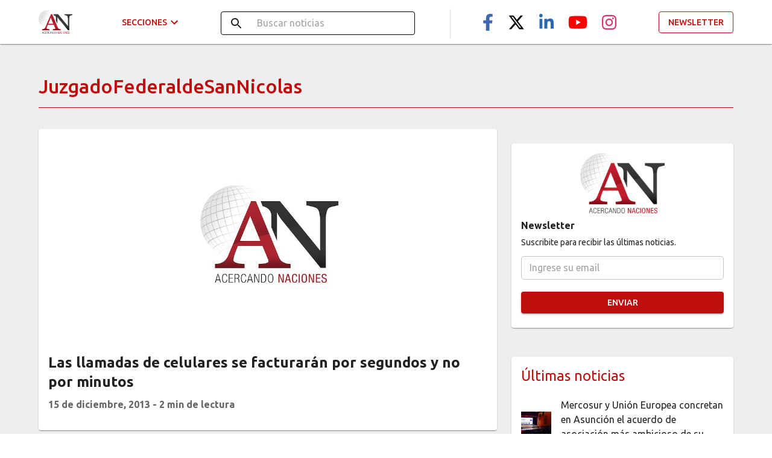

--- FILE ---
content_type: text/html; charset=utf-8
request_url: https://acercandonaciones.com/hashtags/juzgadofederaldesannicolas
body_size: 8902
content:
<!DOCTYPE html><html lang="en"><head><meta charSet="utf-8"/><meta name="viewport" content="width=device-width"/><meta name="robots" content="index,follow"/><meta name="next-head-count" content="3"/><meta name="theme-color" content="#BE0F0F"/><link rel="preconnect" href="https://fonts.googleapis.com"/><link rel="preconnect" href="https://fonts.gstatic.com" crossorigin=""/><link rel="preconnect" href="https://fonts.gstatic.com" crossorigin /><link rel="preload" href="/_next/static/css/011d829062655983.css" as="style"/><link rel="stylesheet" href="/_next/static/css/011d829062655983.css" data-n-g=""/><noscript data-n-css=""></noscript><script defer="" nomodule="" src="/_next/static/chunks/polyfills-c67a75d1b6f99dc8.js"></script><script src="/_next/static/chunks/webpack-06f3ea808a6f8270.js" defer=""></script><script src="/_next/static/chunks/framework-5f4595e5518b5600.js" defer=""></script><script src="/_next/static/chunks/main-005bdf76005efab4.js" defer=""></script><script src="/_next/static/chunks/pages/_app-98ec8d91695bf58c.js" defer=""></script><script src="/_next/static/chunks/977-ff3296b87c897cbb.js" defer=""></script><script src="/_next/static/chunks/449-5d67b967cc6f6383.js" defer=""></script><script src="/_next/static/chunks/pages/hashtags/%5Bhashtag%5D-5fefddcf50a464f4.js" defer=""></script><script src="/_next/static/TqWrfactWyKP4IAJFT0oz/_buildManifest.js" defer=""></script><script src="/_next/static/TqWrfactWyKP4IAJFT0oz/_ssgManifest.js" defer=""></script><style id="__jsx-d35ab8b62034ebef">a{color:#be0f0f;text-decoration:none}.skiptranslate iframe{left:0;bottom:0;top:-webkit-calc(100vh - 39px);top:-moz-calc(100vh - 39px);top:calc(100vh - 39px)}</style><style id="jss-server-side">.jss21 {
  text-decoration: none;
}
.jss22 {
  color: #D3D3D3;
  cursor: pointer;
  margin: 8px 0 12px;
}
.jss23 {
  margin: 0 0 16px;
}
@media (max-width:899.95px) {
  .jss23 {
    margin: 16px 0;
  }
}
  .jss24 {
    color: #FFF;
    transition: transform 300ms cubic-bezier(0.4, 0, 0.2, 1) 0ms;
  }
  .jss24:hover {
    transform: translateY(-4px);
  }
  .jss25 {
    color: #FFF;
    font-weight: bold;
  }
  .jss28 {
    min-height: 170px;
  }
  .jss29 {
    display: flex;
    align-items: center;
  }
  .jss30 {
    border-radius: 5px;
    background-color: #FFF;
  }
  .jss31 {
    font-weight: bold;
  }
  .jss32 {
    margin-top: 16px;
  }
  .jss33 {
    margin-right: 8px;
  }
  .jss34 {
    display: flex;
    margin-bottom: 8px;
    justify-content: center;
  }
  .jss15 {
    padding: 64px 0;
    background-color: #152233;
  }
@media (max-width:599.95px) {
  .jss15 {
    padding: 16px 0;
  }
}
  .jss16 {
    color: #D3D3D3;
  }
  .jss17 {
    color: #FFF;
    display: flex;
    align-items: center;
    font-weight: bold;
  }
  .jss18 {
    margin-top: 24px;
  }
  .jss18::first-letter {
    text-transform: capitalize;
  }
  .jss19 {
    color: #D3D3D3;
    margin: 8px 0;
  }
  .jss20 {
    margin-bottom: 32px;
  }
  .jss26 {
    margin-bottom: 16px;
  }
  .jss27 {
    color: #FFF;
    font-weight: bold;
    margin-bottom: 8px;
  }
  .jss4 {
    flex-grow: 1;
  }
  .jss5 {
    width: 56px;
    height: auto;
    margin-top: 16px;
    object-fit: cover;
    margin-right: 16px;
    margin-bottom: 16px;
  }
  .jss6 {
    height: 30px;
    border-radius: 0;
  }
  .jss7 {
    justify-content: space-between;
  }
@media (max-width:899.95px) {
  .jss8 {
    margin: 16px 0;
  }
}
  .jss9 {
    transition: transform 300ms cubic-bezier(0.4, 0, 0.2, 1) 0ms;
  }
  .jss9:hover {
    transform: translateY(-4px);
  }
  .jss10 {
    color: #fff;
    margin-left: 16px;
    background-color: #BE0F0F;
  }
  .jss10:hover {
    background-color: #8b0000;
  }
  .jss11 {
    color: #BE0F0F;
    margin-left: 16px;
    border-color: #BE0F0F;
  }
  .jss12 {
    display: flex;
    margin-top: 10px;
    align-items: center;
    flex-direction: column;
  }
  .jss13 {
    display: flex;
    justify-content: flex-end;
  }
  .jss14 {
    color: #fff;
    font-size: 20px;
    background-color: #BE0F0F;
  }
  .jss14:hover {
    background-color: #8b0000;
  }
  .jss1 {
    padding: 100px 0 64px;
    background-color: #eeeeee;
  }
  .jss2 {
    display: flex;
  }
  .jss3 {
    margin: 16px;
  }</style><style data-href="https://fonts.googleapis.com/css2?family=Ubuntu:wght@300;400;500;700&display=swap">@font-face{font-family:'Ubuntu';font-style:normal;font-weight:300;font-display:swap;src:url(https://fonts.gstatic.com/l/font?kit=4iCv6KVjbNBYlgoC1CzTtA&skey=c70d0e00360563fb&v=v21) format('woff')}@font-face{font-family:'Ubuntu';font-style:normal;font-weight:400;font-display:swap;src:url(https://fonts.gstatic.com/l/font?kit=4iCs6KVjbNBYlgo6ew&skey=7e59fc036a1a8481&v=v21) format('woff')}@font-face{font-family:'Ubuntu';font-style:normal;font-weight:500;font-display:swap;src:url(https://fonts.gstatic.com/l/font?kit=4iCv6KVjbNBYlgoCjC3TtA&skey=d8a1e01f6daf5892&v=v21) format('woff')}@font-face{font-family:'Ubuntu';font-style:normal;font-weight:700;font-display:swap;src:url(https://fonts.gstatic.com/l/font?kit=4iCv6KVjbNBYlgoCxCvTtA&skey=403363908a1ded4d&v=v21) format('woff')}@font-face{font-family:'Ubuntu';font-style:normal;font-weight:300;font-display:swap;src:url(https://fonts.gstatic.com/s/ubuntu/v21/4iCv6KVjbNBYlgoC1CzjvWyNPYZvg7UI.woff2) format('woff2');unicode-range:U+0460-052F,U+1C80-1C8A,U+20B4,U+2DE0-2DFF,U+A640-A69F,U+FE2E-FE2F}@font-face{font-family:'Ubuntu';font-style:normal;font-weight:300;font-display:swap;src:url(https://fonts.gstatic.com/s/ubuntu/v21/4iCv6KVjbNBYlgoC1CzjtGyNPYZvg7UI.woff2) format('woff2');unicode-range:U+0301,U+0400-045F,U+0490-0491,U+04B0-04B1,U+2116}@font-face{font-family:'Ubuntu';font-style:normal;font-weight:300;font-display:swap;src:url(https://fonts.gstatic.com/s/ubuntu/v21/4iCv6KVjbNBYlgoC1CzjvGyNPYZvg7UI.woff2) format('woff2');unicode-range:U+1F00-1FFF}@font-face{font-family:'Ubuntu';font-style:normal;font-weight:300;font-display:swap;src:url(https://fonts.gstatic.com/s/ubuntu/v21/4iCv6KVjbNBYlgoC1Czjs2yNPYZvg7UI.woff2) format('woff2');unicode-range:U+0370-0377,U+037A-037F,U+0384-038A,U+038C,U+038E-03A1,U+03A3-03FF}@font-face{font-family:'Ubuntu';font-style:normal;font-weight:300;font-display:swap;src:url(https://fonts.gstatic.com/s/ubuntu/v21/4iCv6KVjbNBYlgoC1CzjvmyNPYZvg7UI.woff2) format('woff2');unicode-range:U+0100-02BA,U+02BD-02C5,U+02C7-02CC,U+02CE-02D7,U+02DD-02FF,U+0304,U+0308,U+0329,U+1D00-1DBF,U+1E00-1E9F,U+1EF2-1EFF,U+2020,U+20A0-20AB,U+20AD-20C0,U+2113,U+2C60-2C7F,U+A720-A7FF}@font-face{font-family:'Ubuntu';font-style:normal;font-weight:300;font-display:swap;src:url(https://fonts.gstatic.com/s/ubuntu/v21/4iCv6KVjbNBYlgoC1CzjsGyNPYZvgw.woff2) format('woff2');unicode-range:U+0000-00FF,U+0131,U+0152-0153,U+02BB-02BC,U+02C6,U+02DA,U+02DC,U+0304,U+0308,U+0329,U+2000-206F,U+20AC,U+2122,U+2191,U+2193,U+2212,U+2215,U+FEFF,U+FFFD}@font-face{font-family:'Ubuntu';font-style:normal;font-weight:400;font-display:swap;src:url(https://fonts.gstatic.com/s/ubuntu/v21/4iCs6KVjbNBYlgoKcg72nU6AF7xm.woff2) format('woff2');unicode-range:U+0460-052F,U+1C80-1C8A,U+20B4,U+2DE0-2DFF,U+A640-A69F,U+FE2E-FE2F}@font-face{font-family:'Ubuntu';font-style:normal;font-weight:400;font-display:swap;src:url(https://fonts.gstatic.com/s/ubuntu/v21/4iCs6KVjbNBYlgoKew72nU6AF7xm.woff2) format('woff2');unicode-range:U+0301,U+0400-045F,U+0490-0491,U+04B0-04B1,U+2116}@font-face{font-family:'Ubuntu';font-style:normal;font-weight:400;font-display:swap;src:url(https://fonts.gstatic.com/s/ubuntu/v21/4iCs6KVjbNBYlgoKcw72nU6AF7xm.woff2) format('woff2');unicode-range:U+1F00-1FFF}@font-face{font-family:'Ubuntu';font-style:normal;font-weight:400;font-display:swap;src:url(https://fonts.gstatic.com/s/ubuntu/v21/4iCs6KVjbNBYlgoKfA72nU6AF7xm.woff2) format('woff2');unicode-range:U+0370-0377,U+037A-037F,U+0384-038A,U+038C,U+038E-03A1,U+03A3-03FF}@font-face{font-family:'Ubuntu';font-style:normal;font-weight:400;font-display:swap;src:url(https://fonts.gstatic.com/s/ubuntu/v21/4iCs6KVjbNBYlgoKcQ72nU6AF7xm.woff2) format('woff2');unicode-range:U+0100-02BA,U+02BD-02C5,U+02C7-02CC,U+02CE-02D7,U+02DD-02FF,U+0304,U+0308,U+0329,U+1D00-1DBF,U+1E00-1E9F,U+1EF2-1EFF,U+2020,U+20A0-20AB,U+20AD-20C0,U+2113,U+2C60-2C7F,U+A720-A7FF}@font-face{font-family:'Ubuntu';font-style:normal;font-weight:400;font-display:swap;src:url(https://fonts.gstatic.com/s/ubuntu/v21/4iCs6KVjbNBYlgoKfw72nU6AFw.woff2) format('woff2');unicode-range:U+0000-00FF,U+0131,U+0152-0153,U+02BB-02BC,U+02C6,U+02DA,U+02DC,U+0304,U+0308,U+0329,U+2000-206F,U+20AC,U+2122,U+2191,U+2193,U+2212,U+2215,U+FEFF,U+FFFD}@font-face{font-family:'Ubuntu';font-style:normal;font-weight:500;font-display:swap;src:url(https://fonts.gstatic.com/s/ubuntu/v21/4iCv6KVjbNBYlgoCjC3jvWyNPYZvg7UI.woff2) format('woff2');unicode-range:U+0460-052F,U+1C80-1C8A,U+20B4,U+2DE0-2DFF,U+A640-A69F,U+FE2E-FE2F}@font-face{font-family:'Ubuntu';font-style:normal;font-weight:500;font-display:swap;src:url(https://fonts.gstatic.com/s/ubuntu/v21/4iCv6KVjbNBYlgoCjC3jtGyNPYZvg7UI.woff2) format('woff2');unicode-range:U+0301,U+0400-045F,U+0490-0491,U+04B0-04B1,U+2116}@font-face{font-family:'Ubuntu';font-style:normal;font-weight:500;font-display:swap;src:url(https://fonts.gstatic.com/s/ubuntu/v21/4iCv6KVjbNBYlgoCjC3jvGyNPYZvg7UI.woff2) format('woff2');unicode-range:U+1F00-1FFF}@font-face{font-family:'Ubuntu';font-style:normal;font-weight:500;font-display:swap;src:url(https://fonts.gstatic.com/s/ubuntu/v21/4iCv6KVjbNBYlgoCjC3js2yNPYZvg7UI.woff2) format('woff2');unicode-range:U+0370-0377,U+037A-037F,U+0384-038A,U+038C,U+038E-03A1,U+03A3-03FF}@font-face{font-family:'Ubuntu';font-style:normal;font-weight:500;font-display:swap;src:url(https://fonts.gstatic.com/s/ubuntu/v21/4iCv6KVjbNBYlgoCjC3jvmyNPYZvg7UI.woff2) format('woff2');unicode-range:U+0100-02BA,U+02BD-02C5,U+02C7-02CC,U+02CE-02D7,U+02DD-02FF,U+0304,U+0308,U+0329,U+1D00-1DBF,U+1E00-1E9F,U+1EF2-1EFF,U+2020,U+20A0-20AB,U+20AD-20C0,U+2113,U+2C60-2C7F,U+A720-A7FF}@font-face{font-family:'Ubuntu';font-style:normal;font-weight:500;font-display:swap;src:url(https://fonts.gstatic.com/s/ubuntu/v21/4iCv6KVjbNBYlgoCjC3jsGyNPYZvgw.woff2) format('woff2');unicode-range:U+0000-00FF,U+0131,U+0152-0153,U+02BB-02BC,U+02C6,U+02DA,U+02DC,U+0304,U+0308,U+0329,U+2000-206F,U+20AC,U+2122,U+2191,U+2193,U+2212,U+2215,U+FEFF,U+FFFD}@font-face{font-family:'Ubuntu';font-style:normal;font-weight:700;font-display:swap;src:url(https://fonts.gstatic.com/s/ubuntu/v21/4iCv6KVjbNBYlgoCxCvjvWyNPYZvg7UI.woff2) format('woff2');unicode-range:U+0460-052F,U+1C80-1C8A,U+20B4,U+2DE0-2DFF,U+A640-A69F,U+FE2E-FE2F}@font-face{font-family:'Ubuntu';font-style:normal;font-weight:700;font-display:swap;src:url(https://fonts.gstatic.com/s/ubuntu/v21/4iCv6KVjbNBYlgoCxCvjtGyNPYZvg7UI.woff2) format('woff2');unicode-range:U+0301,U+0400-045F,U+0490-0491,U+04B0-04B1,U+2116}@font-face{font-family:'Ubuntu';font-style:normal;font-weight:700;font-display:swap;src:url(https://fonts.gstatic.com/s/ubuntu/v21/4iCv6KVjbNBYlgoCxCvjvGyNPYZvg7UI.woff2) format('woff2');unicode-range:U+1F00-1FFF}@font-face{font-family:'Ubuntu';font-style:normal;font-weight:700;font-display:swap;src:url(https://fonts.gstatic.com/s/ubuntu/v21/4iCv6KVjbNBYlgoCxCvjs2yNPYZvg7UI.woff2) format('woff2');unicode-range:U+0370-0377,U+037A-037F,U+0384-038A,U+038C,U+038E-03A1,U+03A3-03FF}@font-face{font-family:'Ubuntu';font-style:normal;font-weight:700;font-display:swap;src:url(https://fonts.gstatic.com/s/ubuntu/v21/4iCv6KVjbNBYlgoCxCvjvmyNPYZvg7UI.woff2) format('woff2');unicode-range:U+0100-02BA,U+02BD-02C5,U+02C7-02CC,U+02CE-02D7,U+02DD-02FF,U+0304,U+0308,U+0329,U+1D00-1DBF,U+1E00-1E9F,U+1EF2-1EFF,U+2020,U+20A0-20AB,U+20AD-20C0,U+2113,U+2C60-2C7F,U+A720-A7FF}@font-face{font-family:'Ubuntu';font-style:normal;font-weight:700;font-display:swap;src:url(https://fonts.gstatic.com/s/ubuntu/v21/4iCv6KVjbNBYlgoCxCvjsGyNPYZvgw.woff2) format('woff2');unicode-range:U+0000-00FF,U+0131,U+0152-0153,U+02BB-02BC,U+02C6,U+02DA,U+02DC,U+0304,U+0308,U+0329,U+2000-206F,U+20AC,U+2122,U+2191,U+2193,U+2212,U+2215,U+FEFF,U+FFFD}</style></head><body><div id="__next" data-reactroot=""><style>
    #nprogress {
      pointer-events: none;
    }
    #nprogress .bar {
      background: #BE0F0F;
      position: fixed;
      z-index: 9999;
      top: 0;
      left: 0;
      width: 100%;
      height: 4px;
    }
    #nprogress .peg {
      display: block;
      position: absolute;
      right: 0px;
      width: 100px;
      height: 100%;
      box-shadow: 0 0 10px #BE0F0F, 0 0 5px #BE0F0F;
      opacity: 1;
      -webkit-transform: rotate(3deg) translate(0px, -4px);
      -ms-transform: rotate(3deg) translate(0px, -4px);
      transform: rotate(3deg) translate(0px, -4px);
    }
    #nprogress .spinner {
      display: block;
      position: fixed;
      z-index: 1031;
      top: 15px;
      right: 15px;
    }
    #nprogress .spinner-icon {
      width: 18px;
      height: 18px;
      box-sizing: border-box;
      border: solid 2px transparent;
      border-top-color: #BE0F0F;
      border-left-color: #BE0F0F;
      border-radius: 50%;
      -webkit-animation: nprogresss-spinner 400ms linear infinite;
      animation: nprogress-spinner 400ms linear infinite;
    }
    .nprogress-custom-parent {
      overflow: hidden;
      position: relative;
    }
    .nprogress-custom-parent #nprogress .spinner,
    .nprogress-custom-parent #nprogress .bar {
      position: absolute;
    }
    @-webkit-keyframes nprogress-spinner {
      0% {
        -webkit-transform: rotate(0deg);
      }
      100% {
        -webkit-transform: rotate(360deg);
      }
    }
    @keyframes nprogress-spinner {
      0% {
        transform: rotate(0deg);
      }
      100% {
        transform: rotate(360deg);
      }
    }
  </style><style data-emotion="css-global 1cebz9q">html{-webkit-font-smoothing:antialiased;-moz-osx-font-smoothing:grayscale;box-sizing:border-box;-webkit-text-size-adjust:100%;}*,*::before,*::after{box-sizing:inherit;}strong,b{font-weight:700;}body{margin:0;color:rgba(0, 0, 0, 0.87);font-family:Ubuntu,sans-serif;font-weight:400;font-size:1rem;line-height:1.5;background-color:#fff;}@media print{body{background-color:#fff;}}body::backdrop{background-color:#fff;}</style><style data-emotion="css 9k9mje">.css-9k9mje{display:-webkit-box;display:-webkit-flex;display:-ms-flexbox;display:flex;-webkit-flex-direction:column;-ms-flex-direction:column;flex-direction:column;width:100%;box-sizing:border-box;-webkit-flex-shrink:0;-ms-flex-negative:0;flex-shrink:0;position:fixed;z-index:1100;top:0;left:auto;right:0;background-color:#FFF;color:rgba(0, 0, 0, 0.87);}@media print{.css-9k9mje{position:absolute;}}</style><style data-emotion="css 325t44">.css-325t44{background-color:#fff;color:rgba(0, 0, 0, 0.87);-webkit-transition:box-shadow 300ms cubic-bezier(0.4, 0, 0.2, 1) 0ms;transition:box-shadow 300ms cubic-bezier(0.4, 0, 0.2, 1) 0ms;box-shadow:0px 2px 1px -1px rgba(0,0,0,0.2),0px 1px 1px 0px rgba(0,0,0,0.14),0px 1px 3px 0px rgba(0,0,0,0.12);display:-webkit-box;display:-webkit-flex;display:-ms-flexbox;display:flex;-webkit-flex-direction:column;-ms-flex-direction:column;flex-direction:column;width:100%;box-sizing:border-box;-webkit-flex-shrink:0;-ms-flex-negative:0;flex-shrink:0;position:fixed;z-index:1100;top:0;left:auto;right:0;background-color:#FFF;color:rgba(0, 0, 0, 0.87);}@media print{.css-325t44{position:absolute;}}</style><header class="MuiPaper-root MuiPaper-elevation MuiPaper-elevation1 MuiAppBar-root MuiAppBar-colorSecondary MuiAppBar-positionFixed mui-fixed css-325t44"><style data-emotion="css 5csqms">.css-5csqms{width:100%;margin-left:auto;box-sizing:border-box;margin-right:auto;display:block;}@media (min-width:1200px){.css-5csqms{max-width:1200px;}}</style><div class="MuiContainer-root MuiContainer-maxWidthLg MuiContainer-disableGutters css-5csqms"><style data-emotion="css i6s8oy">.css-i6s8oy{position:relative;display:-webkit-box;display:-webkit-flex;display:-ms-flexbox;display:flex;-webkit-align-items:center;-webkit-box-align:center;-ms-flex-align:center;align-items:center;padding-left:16px;padding-right:16px;min-height:56px;}@media (min-width:600px){.css-i6s8oy{padding-left:24px;padding-right:24px;}}@media (min-width:0px){@media (orientation: landscape){.css-i6s8oy{min-height:48px;}}}@media (min-width:600px){.css-i6s8oy{min-height:64px;}}</style><div class="MuiToolbar-root MuiToolbar-gutters MuiToolbar-regular jss7 css-i6s8oy"><img src="https://i2.wp.com/wp.acercandonaciones.com/wp-content/uploads/2018/09/logo.png" class="jss5" alt="logo" href="/"/></div></div></header><main class="jss1"></main><style data-emotion="css 10ur324">.css-10ur324{width:100%;margin-left:auto;box-sizing:border-box;margin-right:auto;display:block;padding-left:16px;padding-right:16px;}@media (min-width:600px){.css-10ur324{padding-left:24px;padding-right:24px;}}</style><div class="MuiContainer-root css-10ur324" style="padding:0"><div class="MuiContainer-root jss15 css-10ur324"><style data-emotion="css 1qsxih2">.css-1qsxih2{width:100%;margin-left:auto;box-sizing:border-box;margin-right:auto;display:block;padding-left:16px;padding-right:16px;}@media (min-width:600px){.css-1qsxih2{padding-left:24px;padding-right:24px;}}@media (min-width:1200px){.css-1qsxih2{max-width:1200px;}}</style><div class="MuiContainer-root MuiContainer-maxWidthLg css-1qsxih2"><style data-emotion="css 1d3bbye">.css-1d3bbye{box-sizing:border-box;display:-webkit-box;display:-webkit-flex;display:-ms-flexbox;display:flex;-webkit-box-flex-wrap:wrap;-webkit-flex-wrap:wrap;-ms-flex-wrap:wrap;flex-wrap:wrap;width:100%;-webkit-flex-direction:row;-ms-flex-direction:row;flex-direction:row;}</style><div class="MuiGrid-root MuiGrid-container css-1d3bbye"><style data-emotion="css jrzk2a">.css-jrzk2a{box-sizing:border-box;margin:0;-webkit-flex-direction:row;-ms-flex-direction:row;flex-direction:row;}@media (min-width:600px){.css-jrzk2a{-webkit-flex-basis:50%;-ms-flex-preferred-size:50%;flex-basis:50%;-webkit-box-flex:0;-webkit-flex-grow:0;-ms-flex-positive:0;flex-grow:0;max-width:50%;}}@media (min-width:900px){.css-jrzk2a{-webkit-flex-basis:66.666667%;-ms-flex-preferred-size:66.666667%;flex-basis:66.666667%;-webkit-box-flex:0;-webkit-flex-grow:0;-ms-flex-positive:0;flex-grow:0;max-width:66.666667%;}}@media (min-width:1200px){.css-jrzk2a{-webkit-flex-basis:66.666667%;-ms-flex-preferred-size:66.666667%;flex-basis:66.666667%;-webkit-box-flex:0;-webkit-flex-grow:0;-ms-flex-positive:0;flex-grow:0;max-width:66.666667%;}}@media (min-width:1536px){.css-jrzk2a{-webkit-flex-basis:66.666667%;-ms-flex-preferred-size:66.666667%;flex-basis:66.666667%;-webkit-box-flex:0;-webkit-flex-grow:0;-ms-flex-positive:0;flex-grow:0;max-width:66.666667%;}}</style><div class="MuiGrid-root MuiGrid-item MuiGrid-grid-sm-6 MuiGrid-grid-md-8 css-jrzk2a"><style data-emotion="css 8rnkcc">.css-8rnkcc{box-sizing:border-box;display:-webkit-box;display:-webkit-flex;display:-ms-flexbox;display:flex;-webkit-box-flex-wrap:wrap;-webkit-flex-wrap:wrap;-ms-flex-wrap:wrap;flex-wrap:wrap;width:100%;-webkit-flex-direction:row;-ms-flex-direction:row;flex-direction:row;-webkit-box-pack:justify;-webkit-justify-content:space-between;justify-content:space-between;}</style><div class="MuiGrid-root MuiGrid-container css-8rnkcc"><style data-emotion="css 1r482s6">.css-1r482s6{box-sizing:border-box;margin:0;-webkit-flex-direction:row;-ms-flex-direction:row;flex-direction:row;-webkit-flex-basis:100%;-ms-flex-preferred-size:100%;flex-basis:100%;-webkit-box-flex:0;-webkit-flex-grow:0;-ms-flex-positive:0;flex-grow:0;max-width:100%;}@media (min-width:600px){.css-1r482s6{-webkit-flex-basis:100%;-ms-flex-preferred-size:100%;flex-basis:100%;-webkit-box-flex:0;-webkit-flex-grow:0;-ms-flex-positive:0;flex-grow:0;max-width:100%;}}@media (min-width:900px){.css-1r482s6{-webkit-flex-basis:41.666667%;-ms-flex-preferred-size:41.666667%;flex-basis:41.666667%;-webkit-box-flex:0;-webkit-flex-grow:0;-ms-flex-positive:0;flex-grow:0;max-width:41.666667%;}}@media (min-width:1200px){.css-1r482s6{-webkit-flex-basis:41.666667%;-ms-flex-preferred-size:41.666667%;flex-basis:41.666667%;-webkit-box-flex:0;-webkit-flex-grow:0;-ms-flex-positive:0;flex-grow:0;max-width:41.666667%;}}@media (min-width:1536px){.css-1r482s6{-webkit-flex-basis:41.666667%;-ms-flex-preferred-size:41.666667%;flex-basis:41.666667%;-webkit-box-flex:0;-webkit-flex-grow:0;-ms-flex-positive:0;flex-grow:0;max-width:41.666667%;}}</style><div class="MuiGrid-root MuiGrid-item MuiGrid-grid-xs-12 MuiGrid-grid-md-5 css-1r482s6"><div class="jss20"><style data-emotion="css ls1asd">.css-ls1asd{margin:0;font-family:Ubuntu,sans-serif;font-weight:400;font-size:1rem;line-height:1.5;}</style><p class="MuiTypography-root MuiTypography-body1 jss17 css-ls1asd">Editor responsable</p><style data-emotion="css wcjygg">.css-wcjygg{margin:0;font-family:Ubuntu,sans-serif;font-weight:400;font-size:0.875rem;line-height:1.43;text-align:left;}</style><p class="MuiTypography-root MuiTypography-body2 MuiTypography-alignLeft jss22 css-wcjygg">Asociación Civil Acercando Naciones</p><p class="MuiTypography-root MuiTypography-body1 jss17 css-ls1asd">Registro DNDA</p><p class="MuiTypography-root MuiTypography-body2 MuiTypography-alignLeft jss22 css-wcjygg">RL-2021-66369778-APN-DNDA#MJ</p><p class="MuiTypography-root MuiTypography-body1 jss17 css-ls1asd">Teléfono<style data-emotion="css vubbuv">.css-vubbuv{-webkit-user-select:none;-moz-user-select:none;-ms-user-select:none;user-select:none;width:1em;height:1em;display:inline-block;fill:currentColor;-webkit-flex-shrink:0;-ms-flex-negative:0;flex-shrink:0;-webkit-transition:fill 200ms cubic-bezier(0.4, 0, 0.2, 1) 0ms;transition:fill 200ms cubic-bezier(0.4, 0, 0.2, 1) 0ms;font-size:1.5rem;}</style><svg class="MuiSvgIcon-root MuiSvgIcon-fontSizeMedium css-vubbuv" focusable="false" aria-hidden="true" viewBox="0 0 24 24" data-testid="WhatsAppIcon" style="margin-left:5px"><path d="M16.75 13.96c.25.13.41.2.46.3.06.11.04.61-.21 1.18-.2.56-1.24 1.1-1.7 1.12-.46.02-.47.36-2.96-.73-2.49-1.09-3.99-3.75-4.11-3.92-.12-.17-.96-1.38-.92-2.61.05-1.22.69-1.8.95-2.04.24-.26.51-.29.68-.26h.47c.15 0 .36-.06.55.45l.69 1.87c.06.13.1.28.01.44l-.27.41-.39.42c-.12.12-.26.25-.12.5.12.26.62 1.09 1.32 1.78.91.88 1.71 1.17 1.95 1.3.24.14.39.12.54-.04l.81-.94c.19-.25.35-.19.58-.11l1.67.88M12 2a10 10 0 0 1 10 10 10 10 0 0 1-10 10c-1.97 0-3.8-.57-5.35-1.55L2 22l1.55-4.65A9.969 9.969 0 0 1 2 12 10 10 0 0 1 12 2m0 2a8 8 0 0 0-8 8c0 1.72.54 3.31 1.46 4.61L4.5 19.5l2.89-.96A7.95 7.95 0 0 0 12 20a8 8 0 0 0 8-8 8 8 0 0 0-8-8z"></path></svg></p><a target="_blank" rel="noreferrer noopener" href="https://wa.me/5491168248706" class="jss21"><p class="MuiTypography-root MuiTypography-body2 MuiTypography-alignLeft jss22 css-wcjygg">(011) 6824-8706</p></a><p class="MuiTypography-root MuiTypography-body1 jss17 css-ls1asd">Email</p><a target="_blank" rel="noreferrer noopener" href="/cdn-cgi/l/email-protection#6f06011c1b061b1a0c0600010e032f0e0c0a1d0c0e010b00010e0c0600010a1c410c0002" class="jss21"><p class="MuiTypography-root MuiTypography-body2 MuiTypography-alignLeft jss22 css-wcjygg"><span class="__cf_email__" data-cfemail="41282f323528353422282e2f202d012022243322202f252e2f2022282e2f24326f222e2c">[email&#160;protected]</span></p></a><a target="_blank" rel="noreferrer noopener" href="/cdn-cgi/l/email-protection#55363a383027363c3439153436302736343b313a3b34363c3a3b30267b363a38" class="jss21"><p class="MuiTypography-root MuiTypography-body2 MuiTypography-alignLeft jss22 css-wcjygg"><span class="__cf_email__" data-cfemail="25464a484057464c4449654446405746444b414a4b44464c4a4b40560b464a48">[email&#160;protected]</span></p></a></div></div><style data-emotion="css 18tn63a">.css-18tn63a{box-sizing:border-box;margin:0;-webkit-flex-direction:row;-ms-flex-direction:row;flex-direction:row;-webkit-flex-basis:50%;-ms-flex-preferred-size:50%;flex-basis:50%;-webkit-box-flex:0;-webkit-flex-grow:0;-ms-flex-positive:0;flex-grow:0;max-width:50%;}@media (min-width:600px){.css-18tn63a{-webkit-flex-basis:50%;-ms-flex-preferred-size:50%;flex-basis:50%;-webkit-box-flex:0;-webkit-flex-grow:0;-ms-flex-positive:0;flex-grow:0;max-width:50%;}}@media (min-width:900px){.css-18tn63a{-webkit-flex-basis:25%;-ms-flex-preferred-size:25%;flex-basis:25%;-webkit-box-flex:0;-webkit-flex-grow:0;-ms-flex-positive:0;flex-grow:0;max-width:25%;}}@media (min-width:1200px){.css-18tn63a{-webkit-flex-basis:25%;-ms-flex-preferred-size:25%;flex-basis:25%;-webkit-box-flex:0;-webkit-flex-grow:0;-ms-flex-positive:0;flex-grow:0;max-width:25%;}}@media (min-width:1536px){.css-18tn63a{-webkit-flex-basis:25%;-ms-flex-preferred-size:25%;flex-basis:25%;-webkit-box-flex:0;-webkit-flex-grow:0;-ms-flex-positive:0;flex-grow:0;max-width:25%;}}</style><div class="MuiGrid-root MuiGrid-item MuiGrid-grid-xs-6 MuiGrid-grid-md-3 css-18tn63a"><p class="MuiTypography-root MuiTypography-body1 jss17 css-ls1asd">Secciones</p><p class="MuiTypography-root MuiTypography-body2 MuiTypography-alignLeft jss22 css-wcjygg">Home</p><p class="MuiTypography-root MuiTypography-body2 MuiTypography-alignLeft jss22 css-wcjygg">Actualidad</p><p class="MuiTypography-root MuiTypography-body2 MuiTypography-alignLeft jss22 css-wcjygg">Diplomacia</p><p class="MuiTypography-root MuiTypography-body2 MuiTypography-alignLeft jss22 css-wcjygg">Cultura</p><p class="MuiTypography-root MuiTypography-body2 MuiTypography-alignLeft jss22 css-wcjygg">Negocios</p><a target="_blank" rel="noreferrer noopener" href="https://www.cancilleria.gob.ar/es/guia_representaciones" class="jss21"><p class="MuiTypography-root MuiTypography-body2 MuiTypography-alignLeft jss22 css-wcjygg">Guía diplomática</p></a></div><style data-emotion="css yc7uzk">.css-yc7uzk{box-sizing:border-box;margin:0;-webkit-flex-direction:row;-ms-flex-direction:row;flex-direction:row;-webkit-flex-basis:41.666667%;-ms-flex-preferred-size:41.666667%;flex-basis:41.666667%;-webkit-box-flex:0;-webkit-flex-grow:0;-ms-flex-positive:0;flex-grow:0;max-width:41.666667%;}@media (min-width:600px){.css-yc7uzk{-webkit-flex-basis:41.666667%;-ms-flex-preferred-size:41.666667%;flex-basis:41.666667%;-webkit-box-flex:0;-webkit-flex-grow:0;-ms-flex-positive:0;flex-grow:0;max-width:41.666667%;}}@media (min-width:900px){.css-yc7uzk{-webkit-flex-basis:33.333333%;-ms-flex-preferred-size:33.333333%;flex-basis:33.333333%;-webkit-box-flex:0;-webkit-flex-grow:0;-ms-flex-positive:0;flex-grow:0;max-width:33.333333%;}}@media (min-width:1200px){.css-yc7uzk{-webkit-flex-basis:33.333333%;-ms-flex-preferred-size:33.333333%;flex-basis:33.333333%;-webkit-box-flex:0;-webkit-flex-grow:0;-ms-flex-positive:0;flex-grow:0;max-width:33.333333%;}}@media (min-width:1536px){.css-yc7uzk{-webkit-flex-basis:33.333333%;-ms-flex-preferred-size:33.333333%;flex-basis:33.333333%;-webkit-box-flex:0;-webkit-flex-grow:0;-ms-flex-positive:0;flex-grow:0;max-width:33.333333%;}}</style><div class="MuiGrid-root MuiGrid-item MuiGrid-grid-xs-5 MuiGrid-grid-md-4 css-yc7uzk"><p class="MuiTypography-root MuiTypography-body1 jss17 css-ls1asd">Recursos</p><a target="_blank" rel="noreferrer noopener" href="https://drive.google.com/file/d/18e0x5p7OJO6PWDcyv3kmJVmgvJF2rF2B/view?usp=drive_link" class="jss21"><p class="MuiTypography-root MuiTypography-body2 MuiTypography-alignLeft jss22 css-wcjygg">Media kit</p></a><p class="MuiTypography-root MuiTypography-body2 MuiTypography-alignLeft jss22 css-wcjygg">Términos y condiciones</p><p class="MuiTypography-root MuiTypography-body2 MuiTypography-alignLeft jss22 css-wcjygg">Política de privacidad</p><p class="MuiTypography-root MuiTypography-body2 MuiTypography-alignLeft jss22 css-wcjygg">Política de cookies</p></div></div></div><style data-emotion="css 1twzmnh">.css-1twzmnh{box-sizing:border-box;margin:0;-webkit-flex-direction:row;-ms-flex-direction:row;flex-direction:row;-webkit-flex-basis:100%;-ms-flex-preferred-size:100%;flex-basis:100%;-webkit-box-flex:0;-webkit-flex-grow:0;-ms-flex-positive:0;flex-grow:0;max-width:100%;}@media (min-width:600px){.css-1twzmnh{-webkit-flex-basis:50%;-ms-flex-preferred-size:50%;flex-basis:50%;-webkit-box-flex:0;-webkit-flex-grow:0;-ms-flex-positive:0;flex-grow:0;max-width:50%;}}@media (min-width:900px){.css-1twzmnh{-webkit-flex-basis:33.333333%;-ms-flex-preferred-size:33.333333%;flex-basis:33.333333%;-webkit-box-flex:0;-webkit-flex-grow:0;-ms-flex-positive:0;flex-grow:0;max-width:33.333333%;}}@media (min-width:1200px){.css-1twzmnh{-webkit-flex-basis:33.333333%;-ms-flex-preferred-size:33.333333%;flex-basis:33.333333%;-webkit-box-flex:0;-webkit-flex-grow:0;-ms-flex-positive:0;flex-grow:0;max-width:33.333333%;}}@media (min-width:1536px){.css-1twzmnh{-webkit-flex-basis:33.333333%;-ms-flex-preferred-size:33.333333%;flex-basis:33.333333%;-webkit-box-flex:0;-webkit-flex-grow:0;-ms-flex-positive:0;flex-grow:0;max-width:33.333333%;}}</style><div class="MuiGrid-root MuiGrid-item MuiGrid-grid-xs-12 MuiGrid-grid-sm-6 MuiGrid-grid-md-4 css-1twzmnh"><div class="jss23"><p class="MuiTypography-root MuiTypography-body1 jss25 css-ls1asd">Seguí a AN en nuestras redes sociales</p><style data-emotion="css 1uljsrr">.css-1uljsrr{text-align:center;-webkit-flex:0 0 auto;-ms-flex:0 0 auto;flex:0 0 auto;font-size:1.5rem;padding:8px;border-radius:50%;overflow:visible;color:rgba(0, 0, 0, 0.54);-webkit-transition:background-color 150ms cubic-bezier(0.4, 0, 0.2, 1) 0ms;transition:background-color 150ms cubic-bezier(0.4, 0, 0.2, 1) 0ms;padding:12px;font-size:1.75rem;}.css-1uljsrr:hover{background-color:rgba(0, 0, 0, 0.04);}@media (hover: none){.css-1uljsrr:hover{background-color:transparent;}}.css-1uljsrr.Mui-disabled{background-color:transparent;color:rgba(0, 0, 0, 0.26);}</style><style data-emotion="css 1w8s6so">.css-1w8s6so{display:-webkit-inline-box;display:-webkit-inline-flex;display:-ms-inline-flexbox;display:inline-flex;-webkit-align-items:center;-webkit-box-align:center;-ms-flex-align:center;align-items:center;-webkit-box-pack:center;-ms-flex-pack:center;-webkit-justify-content:center;justify-content:center;position:relative;box-sizing:border-box;-webkit-tap-highlight-color:transparent;background-color:transparent;outline:0;border:0;margin:0;border-radius:0;padding:0;cursor:pointer;-webkit-user-select:none;-moz-user-select:none;-ms-user-select:none;user-select:none;vertical-align:middle;-moz-appearance:none;-webkit-appearance:none;-webkit-text-decoration:none;text-decoration:none;color:inherit;text-align:center;-webkit-flex:0 0 auto;-ms-flex:0 0 auto;flex:0 0 auto;font-size:1.5rem;padding:8px;border-radius:50%;overflow:visible;color:rgba(0, 0, 0, 0.54);-webkit-transition:background-color 150ms cubic-bezier(0.4, 0, 0.2, 1) 0ms;transition:background-color 150ms cubic-bezier(0.4, 0, 0.2, 1) 0ms;padding:12px;font-size:1.75rem;}.css-1w8s6so::-moz-focus-inner{border-style:none;}.css-1w8s6so.Mui-disabled{pointer-events:none;cursor:default;}@media print{.css-1w8s6so{-webkit-print-color-adjust:exact;color-adjust:exact;}}.css-1w8s6so:hover{background-color:rgba(0, 0, 0, 0.04);}@media (hover: none){.css-1w8s6so:hover{background-color:transparent;}}.css-1w8s6so.Mui-disabled{background-color:transparent;color:rgba(0, 0, 0, 0.26);}</style><a class="MuiButtonBase-root MuiIconButton-root MuiIconButton-sizeLarge css-1w8s6so" tabindex="0" href="https://www.facebook.com/AcercandoNaciones" target="_blank" rel="noreferrer noopener"><svg aria-hidden="true" focusable="false" data-prefix="fab" data-icon="facebook-f" class="svg-inline--fa fa-facebook-f jss24" role="img" xmlns="http://www.w3.org/2000/svg" viewBox="0 0 320 512"><path fill="currentColor" d="M279.14 288l14.22-92.66h-88.91v-60.13c0-25.35 12.42-50.06 52.24-50.06h40.42V6.26S260.43 0 225.36 0c-73.22 0-121.08 44.38-121.08 124.72v70.62H22.89V288h81.39v224h100.17V288z"></path></svg></a><a class="MuiButtonBase-root MuiIconButton-root MuiIconButton-sizeLarge css-1w8s6so" tabindex="0" href="https://twitter.com/acercandonacion" target="_blank"><svg aria-hidden="true" focusable="false" data-prefix="fab" data-icon="x-twitter" class="svg-inline--fa fa-x-twitter jss24" role="img" xmlns="http://www.w3.org/2000/svg" viewBox="0 0 512 512"><path fill="currentColor" d="M389.2 48h70.6L305.6 224.2 487 464H345L233.7 318.6 106.5 464H35.8L200.7 275.5 26.8 48H172.4L272.9 180.9 389.2 48zM364.4 421.8h39.1L151.1 88h-42L364.4 421.8z"></path></svg></a><a class="MuiButtonBase-root MuiIconButton-root MuiIconButton-sizeLarge css-1w8s6so" tabindex="0" href="https://www.linkedin.com/company/acercando-naciones/" target="_blank" rel="noreferrer noopener"><svg aria-hidden="true" focusable="false" data-prefix="fab" data-icon="linkedin-in" class="svg-inline--fa fa-linkedin-in jss24" role="img" xmlns="http://www.w3.org/2000/svg" viewBox="0 0 448 512"><path fill="currentColor" d="M100.28 448H7.4V148.9h92.88zM53.79 108.1C24.09 108.1 0 83.5 0 53.8a53.79 53.79 0 0 1 107.58 0c0 29.7-24.1 54.3-53.79 54.3zM447.9 448h-92.68V302.4c0-34.7-.7-79.2-48.29-79.2-48.29 0-55.69 37.7-55.69 76.7V448h-92.78V148.9h89.08v40.8h1.3c12.4-23.5 42.69-48.3 87.88-48.3 94 0 111.28 61.9 111.28 142.3V448z"></path></svg></a><a class="MuiButtonBase-root MuiIconButton-root MuiIconButton-sizeLarge css-1w8s6so" tabindex="0" href="https://www.youtube.com/@acercandonacionestv" target="_blank" rel="noreferrer noopener"><svg aria-hidden="true" focusable="false" data-prefix="fab" data-icon="youtube" class="svg-inline--fa fa-youtube jss24" role="img" xmlns="http://www.w3.org/2000/svg" viewBox="0 0 576 512"><path fill="currentColor" d="M549.655 124.083c-6.281-23.65-24.787-42.276-48.284-48.597C458.781 64 288 64 288 64S117.22 64 74.629 75.486c-23.497 6.322-42.003 24.947-48.284 48.597-11.412 42.867-11.412 132.305-11.412 132.305s0 89.438 11.412 132.305c6.281 23.65 24.787 41.5 48.284 47.821C117.22 448 288 448 288 448s170.78 0 213.371-11.486c23.497-6.321 42.003-24.171 48.284-47.821 11.412-42.867 11.412-132.305 11.412-132.305s0-89.438-11.412-132.305zm-317.51 213.508V175.185l142.739 81.205-142.739 81.201z"></path></svg></a><a class="MuiButtonBase-root MuiIconButton-root MuiIconButton-sizeLarge css-1w8s6so" tabindex="0" href="https://www.instagram.com/acercandonaciones/" target="_blank" rel="noreferrer noopener"><svg aria-hidden="true" focusable="false" data-prefix="fab" data-icon="instagram" class="svg-inline--fa fa-instagram jss24" role="img" xmlns="http://www.w3.org/2000/svg" viewBox="0 0 448 512"><path fill="currentColor" d="M224.1 141c-63.6 0-114.9 51.3-114.9 114.9s51.3 114.9 114.9 114.9S339 319.5 339 255.9 287.7 141 224.1 141zm0 189.6c-41.1 0-74.7-33.5-74.7-74.7s33.5-74.7 74.7-74.7 74.7 33.5 74.7 74.7-33.6 74.7-74.7 74.7zm146.4-194.3c0 14.9-12 26.8-26.8 26.8-14.9 0-26.8-12-26.8-26.8s12-26.8 26.8-26.8 26.8 12 26.8 26.8zm76.1 27.2c-1.7-35.9-9.9-67.7-36.2-93.9-26.2-26.2-58-34.4-93.9-36.2-37-2.1-147.9-2.1-184.9 0-35.8 1.7-67.6 9.9-93.9 36.1s-34.4 58-36.2 93.9c-2.1 37-2.1 147.9 0 184.9 1.7 35.9 9.9 67.7 36.2 93.9s58 34.4 93.9 36.2c37 2.1 147.9 2.1 184.9 0 35.9-1.7 67.7-9.9 93.9-36.2 26.2-26.2 34.4-58 36.2-93.9 2.1-37 2.1-147.8 0-184.8zM398.8 388c-7.8 19.6-22.9 34.7-42.6 42.6-29.5 11.7-99.5 9-132.1 9s-102.7 2.6-132.1-9c-19.6-7.8-34.7-22.9-42.6-42.6-11.7-29.5-9-99.5-9-132.1s-2.6-102.7 9-132.1c7.8-19.6 22.9-34.7 42.6-42.6 29.5-11.7 99.5-9 132.1-9s102.7-2.6 132.1 9c19.6 7.8 34.7 22.9 42.6 42.6 11.7 29.5 9 99.5 9 132.1s2.7 102.7-9 132.1z"></path></svg></a></div><style data-emotion="css tuxzvu">.css-tuxzvu{box-sizing:border-box;display:-webkit-box;display:-webkit-flex;display:-ms-flexbox;display:flex;-webkit-box-flex-wrap:wrap;-webkit-flex-wrap:wrap;-ms-flex-wrap:wrap;flex-wrap:wrap;width:100%;-webkit-flex-direction:row;-ms-flex-direction:row;flex-direction:row;margin-top:-8px;width:calc(100% + 8px);margin-left:-8px;}.css-tuxzvu>.MuiGrid-item{padding-top:8px;}.css-tuxzvu>.MuiGrid-item{padding-left:8px;}</style><div class="MuiGrid-root MuiGrid-container MuiGrid-spacing-xs-1 jss26 css-tuxzvu"><style data-emotion="css 15j76c0">.css-15j76c0{box-sizing:border-box;margin:0;-webkit-flex-direction:row;-ms-flex-direction:row;flex-direction:row;-webkit-flex-basis:100%;-ms-flex-preferred-size:100%;flex-basis:100%;-webkit-box-flex:0;-webkit-flex-grow:0;-ms-flex-positive:0;flex-grow:0;max-width:100%;}@media (min-width:600px){.css-15j76c0{-webkit-flex-basis:100%;-ms-flex-preferred-size:100%;flex-basis:100%;-webkit-box-flex:0;-webkit-flex-grow:0;-ms-flex-positive:0;flex-grow:0;max-width:100%;}}@media (min-width:900px){.css-15j76c0{-webkit-flex-basis:100%;-ms-flex-preferred-size:100%;flex-basis:100%;-webkit-box-flex:0;-webkit-flex-grow:0;-ms-flex-positive:0;flex-grow:0;max-width:100%;}}@media (min-width:1200px){.css-15j76c0{-webkit-flex-basis:100%;-ms-flex-preferred-size:100%;flex-basis:100%;-webkit-box-flex:0;-webkit-flex-grow:0;-ms-flex-positive:0;flex-grow:0;max-width:100%;}}@media (min-width:1536px){.css-15j76c0{-webkit-flex-basis:100%;-ms-flex-preferred-size:100%;flex-basis:100%;-webkit-box-flex:0;-webkit-flex-grow:0;-ms-flex-positive:0;flex-grow:0;max-width:100%;}}</style><div class="MuiGrid-root MuiGrid-item MuiGrid-grid-xs-12 MuiGrid-grid-md-12 css-15j76c0"><p class="MuiTypography-root MuiTypography-body1 jss27 css-ls1asd">Descargate nuestra app</p></div><style data-emotion="css 8e4lkk">.css-8e4lkk{box-sizing:border-box;margin:0;-webkit-flex-direction:row;-ms-flex-direction:row;flex-direction:row;-webkit-flex-basis:41.666667%;-ms-flex-preferred-size:41.666667%;flex-basis:41.666667%;-webkit-box-flex:0;-webkit-flex-grow:0;-ms-flex-positive:0;flex-grow:0;max-width:41.666667%;}@media (min-width:600px){.css-8e4lkk{-webkit-flex-basis:41.666667%;-ms-flex-preferred-size:41.666667%;flex-basis:41.666667%;-webkit-box-flex:0;-webkit-flex-grow:0;-ms-flex-positive:0;flex-grow:0;max-width:41.666667%;}}@media (min-width:900px){.css-8e4lkk{-webkit-flex-basis:41.666667%;-ms-flex-preferred-size:41.666667%;flex-basis:41.666667%;-webkit-box-flex:0;-webkit-flex-grow:0;-ms-flex-positive:0;flex-grow:0;max-width:41.666667%;}}@media (min-width:1200px){.css-8e4lkk{-webkit-flex-basis:41.666667%;-ms-flex-preferred-size:41.666667%;flex-basis:41.666667%;-webkit-box-flex:0;-webkit-flex-grow:0;-ms-flex-positive:0;flex-grow:0;max-width:41.666667%;}}@media (min-width:1536px){.css-8e4lkk{-webkit-flex-basis:41.666667%;-ms-flex-preferred-size:41.666667%;flex-basis:41.666667%;-webkit-box-flex:0;-webkit-flex-grow:0;-ms-flex-positive:0;flex-grow:0;max-width:41.666667%;}}</style><div class="MuiGrid-root MuiGrid-item MuiGrid-grid-xs-5 MuiGrid-grid-md-5 css-8e4lkk"><a href="https://play.google.com/store/apps/details?id=com.acercandonaciones.app&amp;hl=en_US" target="_blank" rel="noreferrer"><span style="box-sizing:border-box;display:inline-block;overflow:hidden;width:initial;height:initial;background:none;opacity:1;border:0;margin:0;padding:0;position:relative;max-width:100%"><span style="box-sizing:border-box;display:block;width:initial;height:initial;background:none;opacity:1;border:0;margin:0;padding:0;max-width:100%"><img style="display:block;max-width:100%;width:initial;height:initial;background:none;opacity:1;border:0;margin:0;padding:0" alt="" aria-hidden="true" src="data:image/svg+xml,%3csvg%20xmlns=%27http://www.w3.org/2000/svg%27%20version=%271.1%27%20width=%27150%27%20height=%2740%27/%3e"/></span><img alt="Google Play" src="[data-uri]" decoding="async" data-nimg="intrinsic" style="position:absolute;top:0;left:0;bottom:0;right:0;box-sizing:border-box;padding:0;border:none;margin:auto;display:block;width:0;height:0;min-width:100%;max-width:100%;min-height:100%;max-height:100%"/><noscript><img alt="Google Play" srcSet="/_next/image?url=%2Fimages%2Fgoogle-play.png&amp;w=256&amp;q=75 1x, /_next/image?url=%2Fimages%2Fgoogle-play.png&amp;w=384&amp;q=75 2x" src="/_next/image?url=%2Fimages%2Fgoogle-play.png&amp;w=384&amp;q=75" decoding="async" data-nimg="intrinsic" style="position:absolute;top:0;left:0;bottom:0;right:0;box-sizing:border-box;padding:0;border:none;margin:auto;display:block;width:0;height:0;min-width:100%;max-width:100%;min-height:100%;max-height:100%" loading="lazy"/></noscript></span></a></div><div class="MuiGrid-root MuiGrid-item MuiGrid-grid-xs-5 MuiGrid-grid-md-5 css-8e4lkk"><a href="https://apps.apple.com/us/app/acercando-naciones/id6468250798" target="_blank" rel="noreferrer"><span style="box-sizing:border-box;display:inline-block;overflow:hidden;width:initial;height:initial;background:none;opacity:1;border:0;margin:0;padding:0;position:relative;max-width:100%"><span style="box-sizing:border-box;display:block;width:initial;height:initial;background:none;opacity:1;border:0;margin:0;padding:0;max-width:100%"><img style="display:block;max-width:100%;width:initial;height:initial;background:none;opacity:1;border:0;margin:0;padding:0" alt="" aria-hidden="true" src="data:image/svg+xml,%3csvg%20xmlns=%27http://www.w3.org/2000/svg%27%20version=%271.1%27%20width=%27150%27%20height=%2740%27/%3e"/></span><img alt="App Store" src="[data-uri]" decoding="async" data-nimg="intrinsic" style="position:absolute;top:0;left:0;bottom:0;right:0;box-sizing:border-box;padding:0;border:none;margin:auto;display:block;width:0;height:0;min-width:100%;max-width:100%;min-height:100%;max-height:100%"/><noscript><img alt="App Store" srcSet="/_next/image?url=%2Fimages%2Fapp-store.webp&amp;w=256&amp;q=75 1x, /_next/image?url=%2Fimages%2Fapp-store.webp&amp;w=384&amp;q=75 2x" src="/_next/image?url=%2Fimages%2Fapp-store.webp&amp;w=384&amp;q=75" decoding="async" data-nimg="intrinsic" style="position:absolute;top:0;left:0;bottom:0;right:0;box-sizing:border-box;padding:0;border:none;margin:auto;display:block;width:0;height:0;min-width:100%;max-width:100%;min-height:100%;max-height:100%" loading="lazy"/></noscript></span></a></div></div><div class="jss28"><style data-emotion="css 19k66lr">.css-19k66lr{margin:0;font-family:Ubuntu,sans-serif;font-weight:400;font-size:1rem;line-height:1.5;margin-bottom:0.35em;}</style><p class="MuiTypography-root MuiTypography-body1 MuiTypography-gutterBottom jss31 css-19k66lr" style="color:#D3D3D3">Newsletter</p><style data-emotion="css 4sljf8">.css-4sljf8{margin:0;font-family:Ubuntu,sans-serif;font-weight:400;font-size:0.875rem;line-height:1.43;margin-bottom:0.35em;}</style><p class="MuiTypography-root MuiTypography-body2 MuiTypography-gutterBottom css-4sljf8" style="color:#D3D3D3">Suscribite para recibir las últimas noticias.</p><style data-emotion="css twdmtu">.css-twdmtu{display:-webkit-inline-box;display:-webkit-inline-flex;display:-ms-inline-flexbox;display:inline-flex;-webkit-flex-direction:column;-ms-flex-direction:column;flex-direction:column;position:relative;min-width:0;padding:0;margin:0;border:0;vertical-align:top;margin-top:8px;margin-bottom:4px;width:100%;}</style><div class="MuiFormControl-root MuiFormControl-marginDense MuiFormControl-fullWidth MuiTextField-root css-twdmtu"><style data-emotion="css-global 1prfaxn">@-webkit-keyframes mui-auto-fill{from{display:block;}}@keyframes mui-auto-fill{from{display:block;}}@-webkit-keyframes mui-auto-fill-cancel{from{display:block;}}@keyframes mui-auto-fill-cancel{from{display:block;}}</style><style data-emotion="css dww4df">.css-dww4df{font-family:Ubuntu,sans-serif;font-weight:400;font-size:1rem;line-height:1.4375em;color:rgba(0, 0, 0, 0.87);box-sizing:border-box;position:relative;cursor:text;display:-webkit-inline-box;display:-webkit-inline-flex;display:-ms-inline-flexbox;display:inline-flex;-webkit-align-items:center;-webkit-box-align:center;-ms-flex-align:center;align-items:center;width:100%;position:relative;border-radius:4px;}.css-dww4df.Mui-disabled{color:rgba(0, 0, 0, 0.38);cursor:default;}.css-dww4df:hover .MuiOutlinedInput-notchedOutline{border-color:rgba(0, 0, 0, 0.87);}@media (hover: none){.css-dww4df:hover .MuiOutlinedInput-notchedOutline{border-color:rgba(0, 0, 0, 0.23);}}.css-dww4df.Mui-focused .MuiOutlinedInput-notchedOutline{border-color:#FFF;border-width:2px;}.css-dww4df.Mui-error .MuiOutlinedInput-notchedOutline{border-color:#d32f2f;}.css-dww4df.Mui-disabled .MuiOutlinedInput-notchedOutline{border-color:rgba(0, 0, 0, 0.26);}</style><div class="MuiInputBase-root MuiOutlinedInput-root jss30 MuiInputBase-colorSecondary MuiInputBase-fullWidth MuiInputBase-formControl css-dww4df"><style data-emotion="css 1k7i23t">.css-1k7i23t{font:inherit;letter-spacing:inherit;color:currentColor;padding:4px 0 5px;border:0;box-sizing:content-box;background:none;height:1.4375em;margin:0;-webkit-tap-highlight-color:transparent;display:block;min-width:0;width:100%;-webkit-animation-name:mui-auto-fill-cancel;animation-name:mui-auto-fill-cancel;-webkit-animation-duration:10ms;animation-duration:10ms;padding:16.5px 14px;padding:8px 14px;}.css-1k7i23t::-webkit-input-placeholder{color:currentColor;opacity:0.42;-webkit-transition:opacity 200ms cubic-bezier(0.4, 0, 0.2, 1) 0ms;transition:opacity 200ms cubic-bezier(0.4, 0, 0.2, 1) 0ms;}.css-1k7i23t::-moz-placeholder{color:currentColor;opacity:0.42;-webkit-transition:opacity 200ms cubic-bezier(0.4, 0, 0.2, 1) 0ms;transition:opacity 200ms cubic-bezier(0.4, 0, 0.2, 1) 0ms;}.css-1k7i23t:-ms-input-placeholder{color:currentColor;opacity:0.42;-webkit-transition:opacity 200ms cubic-bezier(0.4, 0, 0.2, 1) 0ms;transition:opacity 200ms cubic-bezier(0.4, 0, 0.2, 1) 0ms;}.css-1k7i23t::-ms-input-placeholder{color:currentColor;opacity:0.42;-webkit-transition:opacity 200ms cubic-bezier(0.4, 0, 0.2, 1) 0ms;transition:opacity 200ms cubic-bezier(0.4, 0, 0.2, 1) 0ms;}.css-1k7i23t:focus{outline:0;}.css-1k7i23t:invalid{box-shadow:none;}.css-1k7i23t::-webkit-search-decoration{-webkit-appearance:none;}label[data-shrink=false]+.MuiInputBase-formControl .css-1k7i23t::-webkit-input-placeholder{opacity:0!important;}label[data-shrink=false]+.MuiInputBase-formControl .css-1k7i23t::-moz-placeholder{opacity:0!important;}label[data-shrink=false]+.MuiInputBase-formControl .css-1k7i23t:-ms-input-placeholder{opacity:0!important;}label[data-shrink=false]+.MuiInputBase-formControl .css-1k7i23t::-ms-input-placeholder{opacity:0!important;}label[data-shrink=false]+.MuiInputBase-formControl .css-1k7i23t:focus::-webkit-input-placeholder{opacity:0.42;}label[data-shrink=false]+.MuiInputBase-formControl .css-1k7i23t:focus::-moz-placeholder{opacity:0.42;}label[data-shrink=false]+.MuiInputBase-formControl .css-1k7i23t:focus:-ms-input-placeholder{opacity:0.42;}label[data-shrink=false]+.MuiInputBase-formControl .css-1k7i23t:focus::-ms-input-placeholder{opacity:0.42;}.css-1k7i23t.Mui-disabled{opacity:1;-webkit-text-fill-color:rgba(0, 0, 0, 0.38);}.css-1k7i23t:-webkit-autofill{-webkit-animation-duration:5000s;animation-duration:5000s;-webkit-animation-name:mui-auto-fill;animation-name:mui-auto-fill;}.css-1k7i23t:-webkit-autofill{border-radius:inherit;}</style><input type="email" aria-invalid="false" placeholder="Ingrese su email" class="MuiInputBase-input MuiOutlinedInput-input css-1k7i23t"/><style data-emotion="css 19w1uun">.css-19w1uun{border-color:rgba(0, 0, 0, 0.23);}</style><style data-emotion="css igs3ac">.css-igs3ac{text-align:left;position:absolute;bottom:0;right:0;top:-5px;left:0;margin:0;padding:0 8px;pointer-events:none;border-radius:inherit;border-style:solid;border-width:1px;overflow:hidden;min-width:0%;border-color:rgba(0, 0, 0, 0.23);}</style><fieldset aria-hidden="true" class="MuiOutlinedInput-notchedOutline css-igs3ac"><style data-emotion="css ihdtdm">.css-ihdtdm{float:unset;width:auto;overflow:hidden;padding:0;line-height:11px;-webkit-transition:width 150ms cubic-bezier(0.0, 0, 0.2, 1) 0ms;transition:width 150ms cubic-bezier(0.0, 0, 0.2, 1) 0ms;}</style><legend class="css-ihdtdm"><span class="notranslate">​</span></legend></fieldset></div></div><style data-emotion="css l2le00">.css-l2le00{font-family:Ubuntu,sans-serif;font-weight:500;font-size:0.875rem;line-height:1.75;text-transform:uppercase;min-width:64px;padding:5px 15px;border-radius:4px;-webkit-transition:background-color 250ms cubic-bezier(0.4, 0, 0.2, 1) 0ms,box-shadow 250ms cubic-bezier(0.4, 0, 0.2, 1) 0ms,border-color 250ms cubic-bezier(0.4, 0, 0.2, 1) 0ms,color 250ms cubic-bezier(0.4, 0, 0.2, 1) 0ms;transition:background-color 250ms cubic-bezier(0.4, 0, 0.2, 1) 0ms,box-shadow 250ms cubic-bezier(0.4, 0, 0.2, 1) 0ms,border-color 250ms cubic-bezier(0.4, 0, 0.2, 1) 0ms,color 250ms cubic-bezier(0.4, 0, 0.2, 1) 0ms;border:1px solid rgba(255, 255, 255, 0.5);color:#FFF;}.css-l2le00:hover{-webkit-text-decoration:none;text-decoration:none;background-color:rgba(255, 255, 255, 0.04);border:1px solid #FFF;}@media (hover: none){.css-l2le00:hover{background-color:transparent;}}.css-l2le00.Mui-disabled{color:rgba(0, 0, 0, 0.26);border:1px solid rgba(0, 0, 0, 0.12);}</style><style data-emotion="css 1rc4xpz">.css-1rc4xpz{display:-webkit-inline-box;display:-webkit-inline-flex;display:-ms-inline-flexbox;display:inline-flex;-webkit-align-items:center;-webkit-box-align:center;-ms-flex-align:center;align-items:center;-webkit-box-pack:center;-ms-flex-pack:center;-webkit-justify-content:center;justify-content:center;position:relative;box-sizing:border-box;-webkit-tap-highlight-color:transparent;background-color:transparent;outline:0;border:0;margin:0;border-radius:0;padding:0;cursor:pointer;-webkit-user-select:none;-moz-user-select:none;-ms-user-select:none;user-select:none;vertical-align:middle;-moz-appearance:none;-webkit-appearance:none;-webkit-text-decoration:none;text-decoration:none;color:inherit;font-family:Ubuntu,sans-serif;font-weight:500;font-size:0.875rem;line-height:1.75;text-transform:uppercase;min-width:64px;padding:5px 15px;border-radius:4px;-webkit-transition:background-color 250ms cubic-bezier(0.4, 0, 0.2, 1) 0ms,box-shadow 250ms cubic-bezier(0.4, 0, 0.2, 1) 0ms,border-color 250ms cubic-bezier(0.4, 0, 0.2, 1) 0ms,color 250ms cubic-bezier(0.4, 0, 0.2, 1) 0ms;transition:background-color 250ms cubic-bezier(0.4, 0, 0.2, 1) 0ms,box-shadow 250ms cubic-bezier(0.4, 0, 0.2, 1) 0ms,border-color 250ms cubic-bezier(0.4, 0, 0.2, 1) 0ms,color 250ms cubic-bezier(0.4, 0, 0.2, 1) 0ms;border:1px solid rgba(255, 255, 255, 0.5);color:#FFF;}.css-1rc4xpz::-moz-focus-inner{border-style:none;}.css-1rc4xpz.Mui-disabled{pointer-events:none;cursor:default;}@media print{.css-1rc4xpz{-webkit-print-color-adjust:exact;color-adjust:exact;}}.css-1rc4xpz:hover{-webkit-text-decoration:none;text-decoration:none;background-color:rgba(255, 255, 255, 0.04);border:1px solid #FFF;}@media (hover: none){.css-1rc4xpz:hover{background-color:transparent;}}.css-1rc4xpz.Mui-disabled{color:rgba(0, 0, 0, 0.26);border:1px solid rgba(0, 0, 0, 0.12);}</style><button class="MuiButtonBase-root MuiButton-root MuiButton-outlined MuiButton-outlinedSecondary MuiButton-sizeMedium MuiButton-outlinedSizeMedium MuiButton-root MuiButton-outlined MuiButton-outlinedSecondary MuiButton-sizeMedium MuiButton-outlinedSizeMedium jss32 css-1rc4xpz" tabindex="0" type="button">Enviar</button></div></div><style data-emotion="css 8pdr4s">.css-8pdr4s{box-sizing:border-box;margin:0;-webkit-flex-direction:row;-ms-flex-direction:row;flex-direction:row;}@media (min-width:900px){.css-8pdr4s{-webkit-flex-basis:50%;-ms-flex-preferred-size:50%;flex-basis:50%;-webkit-box-flex:0;-webkit-flex-grow:0;-ms-flex-positive:0;flex-grow:0;max-width:50%;}}@media (min-width:1200px){.css-8pdr4s{-webkit-flex-basis:50%;-ms-flex-preferred-size:50%;flex-basis:50%;-webkit-box-flex:0;-webkit-flex-grow:0;-ms-flex-positive:0;flex-grow:0;max-width:50%;}}@media (min-width:1536px){.css-8pdr4s{-webkit-flex-basis:50%;-ms-flex-preferred-size:50%;flex-basis:50%;-webkit-box-flex:0;-webkit-flex-grow:0;-ms-flex-positive:0;flex-grow:0;max-width:50%;}}</style><div class="MuiGrid-root MuiGrid-item MuiGrid-grid-md-6 css-8pdr4s"><style data-emotion="css 1qmi3pg">.css-1qmi3pg{margin:0;color:#747F88;font-family:Ubuntu,sans-serif;font-weight:400;font-size:0.75rem;line-height:1.66;text-align:left;margin-bottom:16px;}</style><p class="MuiTypography-root MuiTypography-caption MuiTypography-alignLeft MuiTypography-paragraph jss18 css-1qmi3pg" style="font-size:13px">domingo 28 de diciembre de 2025</p><style data-emotion="css 1t5bvaf">.css-1t5bvaf{margin:0;color:#747F88;font-family:Ubuntu,sans-serif;font-weight:400;font-size:0.75rem;line-height:1.66;text-align:left;margin-bottom:0.35em;}</style><span class="MuiTypography-root MuiTypography-caption MuiTypography-alignLeft MuiTypography-gutterBottom jss18 css-1t5bvaf">Copyright © 2025 Acercando Naciones - Buenos Aires, Argentina. Todos los derechos reservados.</span></div></div></div></div></div></div><script data-cfasync="false" src="/cdn-cgi/scripts/5c5dd728/cloudflare-static/email-decode.min.js"></script><script id="__NEXT_DATA__" type="application/json">{"props":{"pageProps":{},"__N_SSG":true},"page":"/hashtags/[hashtag]","query":{},"buildId":"TqWrfactWyKP4IAJFT0oz","isFallback":true,"gsp":true,"scriptLoader":[]}</script></body></html>

--- FILE ---
content_type: application/javascript; charset=UTF-8
request_url: https://acercandonaciones.com/_next/static/TqWrfactWyKP4IAJFT0oz/_ssgManifest.js
body_size: -328
content:
self.__SSG_MANIFEST=new Set(["\u002F","\u002F[slug]","\u002Factualidad","\u002Fcategorias\u002F[category]","\u002Fcultura","\u002Fdiplomacia","\u002Fguia-diplomatica","\u002Fhashtags\u002F[hashtag]","\u002Fmedia-kit","\u002Fnegocios","\u002Fnewsletter","\u002Fpolitica-de-cookies","\u002Fpolitica-de-privacidad","\u002Fsumate","\u002Fterminos-y-condiciones","\u002Fultimas-noticias","\u002Fvideos"]);self.__SSG_MANIFEST_CB&&self.__SSG_MANIFEST_CB()

--- FILE ---
content_type: application/javascript; charset=UTF-8
request_url: https://acercandonaciones.com/_next/static/chunks/449-5d67b967cc6f6383.js
body_size: 2688
content:
"use strict";(self.webpackChunk_N_E=self.webpackChunk_N_E||[]).push([[449],{8987:function(t,e,i){i.d(e,{Z:function(){return f}});var a=i(3366),r=i(7462),n=i(7294),s=i(512),o=i(4780),l=i(9773),d=i(948),c=i(1657),h=i(1588),m=i(4867);function u(t){return(0,m.Z)("MuiListItemAvatar",t)}(0,h.Z)("MuiListItemAvatar",["root","alignItemsFlexStart"]);var g=i(5893);const x=["className"],p=(0,d.ZP)("div",{name:"MuiListItemAvatar",slot:"Root",overridesResolver:(t,e)=>{const{ownerState:i}=t;return[e.root,"flex-start"===i.alignItems&&e.alignItemsFlexStart]}})((({ownerState:t})=>(0,r.Z)({minWidth:56,flexShrink:0},"flex-start"===t.alignItems&&{marginTop:8})));var f=n.forwardRef((function(t,e){const i=(0,c.Z)({props:t,name:"MuiListItemAvatar"}),{className:d}=i,h=(0,a.Z)(i,x),m=n.useContext(l.Z),f=(0,r.Z)({},i,{alignItems:m.alignItems}),v=(t=>{const{alignItems:e,classes:i}=t,a={root:["root","flex-start"===e&&"alignItemsFlexStart"]};return(0,o.Z)(a,u,i)})(f);return(0,g.jsx)(p,(0,r.Z)({className:(0,s.Z)(v.root,d),ownerState:f,ref:e},h))}))},8994:function(t,e,i){i.d(e,{e:function(){return l}});var a=i(6042),r=i(9396),n=i(9534),s=i(5893),o=i(512),l=function(t){var e=t.alt,i=t.title,l=t.src,d=t.size,c=t.width,h=t.height,m=t.className,u=t.isAmp,g=(0,n.Z)(t,["alt","title","src","size","width","height","className","isAmp"]);return u?(0,s.jsx)("amp-img",(0,r.Z)((0,a.Z)({},g),{alt:e,src:l,title:i,width:c,height:h,layout:"responsive",class:m})):(0,s.jsx)("img",(0,r.Z)((0,a.Z)({},g),{alt:e,title:i,width:c,"data-src":l,height:h,"data-sizes":d,src:"".concat(l,"?w=50%"),className:(0,o.Z)("lazyload blur-up",m)}))};l.displayName="LazyLoadImage"},1418:function(t,e,i){i.d(e,{j:function(){return r}});var a=(0,i(5120).Z)((function(t){return{container:{width:"auto",height:"auto",textAlign:"center",background:"url([data-uri])"}}})),r=function(t){t.id,t.height,t.width,t.className,t.style,a();return null};r.displayName="Banner"},47:function(t,e,i){i.d(e,{i:function(){return f}});var a=i(5893),r=i(7294),n=i(6242),s=i(4267),o=i(5861),l=i(8462),d=i(891),c=i(8987),h=i(9661),m=i(9334),u=i(5551),g=i(1664),x=i.n(g),p=(0,i(5120).Z)((function(t){return{image:{height:50,marginRight:16,width:50,transition:"all 0.5s ease","&:hover":{transform:"scale(1.1)"}}}})),f=function(t){var e=t.title,i=t.posts,g=p();return(0,a.jsx)(n.Z,{children:(0,a.jsxs)(s.Z,{children:[(0,a.jsx)(o.Z,{variant:"h5",color:"primary",gutterBottom:!0,children:e}),(0,a.jsx)(l.Z,{disablePadding:!0,children:null===i||void 0===i?void 0:i.map((function(t,e){var n;return(0,a.jsxs)(r.Fragment,{children:[(0,a.jsx)(x(),{href:t.url,prefetch:!1,children:(0,a.jsxs)(d.ZP,{disableGutters:!0,children:[(0,a.jsx)(c.Z,{children:(0,a.jsx)(h.Z,{variant:"square",src:(null===t||void 0===t?void 0:t.image)||"/images/share_default.jpeg",className:g.image})}),(0,a.jsx)(m.Z,{primary:null===t||void 0===t||null===(n=t.title)||void 0===n?void 0:n.trim(),primaryTypographyProps:{variant:"body1",color:"textPrimary",style:{fontWeight:400}}})]})}),e!==i.length-1&&(0,a.jsx)(u.Z,{})]},"latest-posts-".concat(e))}))})]})})};f.displayName="LatestPosts"},3006:function(t,e,i){i.d(e,{r:function(){return x}});var a=i(5893),r=(i(7294),i(1664)),n=i.n(r),s=i(6242),o=i(6886),l=i(4267),d=i(5861),c=i(9661),h=i(7918),m=i(8994),u=i(3293),g=(0,i(5120).Z)((function(t){return{container:{height:150,position:"relative",justifyContent:"space-between",transition:t.transitions.create(["transform","box-shadow"],{duration:t.transitions.duration.standard}),"&:hover":{boxShadow:t.shadows[3],transform:"translateY(-10px)"}},details:{display:"flex",flexDirection:"column",width:"80%"},cardMedia:{height:150,transition:"all 0.5s ease","&:hover":{transform:"scale(1.1)"}},label:{top:16,right:0,padding:2,fontSize:16,color:"white",fontWeight:"bold",fontFamily:"Ubuntu",position:"absolute",borderTopRightRadius:0,borderBottomRightRadius:0,zIndex:10,"&:hover":{backgroundColor:t.palette.primary.dark}},title:{fontWeight:600,display:"-webkit-box","-webkit-line-clamp":2,"-webkit-box-orient":"vertical",overflow:"hidden"},author:{display:"flex",zIndex:1},authorImage:{marginRight:12},authorTitle:{marginTop:8,fontFamily:"Ubuntu",fontWeight:"bold"}}})),x=function(t){var e,i=t.url,r=t.title,x=t.author,p=t.image,f=t.category,v=t.readingTime,j=t.publishedTime,Z=t.isOpinion,b=g();return i?(0,a.jsx)(n(),{href:i,prefetch:!1,children:(0,a.jsx)(s.Z,{className:b.container,children:(0,a.jsxs)(o.ZP,{container:!0,children:[(0,a.jsx)(o.ZP,{xs:6.5,sm:6.5,md:8,lg:8,xl:8,item:!0,children:(0,a.jsxs)(l.Z,{children:[(0,a.jsx)(d.Z,{dangerouslySetInnerHTML:{__html:r},className:b.title,variant:"h5",gutterBottom:!0}),Z&&!!x&&(0,a.jsxs)("div",{className:b.author,children:[(0,a.jsx)(c.Z,{className:b.authorImage,src:null===x||void 0===x||null===(e=x.image)||void 0===e?void 0:e.src,alt:null===x||void 0===x?void 0:x.name}),(0,a.jsx)(d.Z,{className:b.authorTitle,dangerouslySetInnerHTML:{__html:null===x||void 0===x?void 0:x.name},paragraph:!0})]}),!Z&&(0,a.jsx)(d.Z,{dangerouslySetInnerHTML:{__html:"".concat((0,u.p)(j)," - ").concat(v," de lectura")},className:b.title,color:"textSecondary",variant:"body1",gutterBottom:!0})]})}),(0,a.jsx)(o.ZP,{xs:4,sm:4,md:4,lg:4,xl:4,item:!0,children:(0,a.jsx)(m.e,{alt:r,src:p||"/images/share_default.jpeg",className:b.cardMedia})}),!Z&&(0,a.jsx)(n(),{href:null===f||void 0===f?void 0:f.slug,prefetch:!1,passHref:!0,children:(0,a.jsx)(h.Z,{color:"primary",className:b.label,label:null===f||void 0===f?void 0:f.title})})]})})}):(0,a.jsx)(s.Z,{className:b.container})};x.displayName="NewsHorizontal"},5721:function(t,e,i){i.d(e,{P:function(){return g}});var a=i(5893),r=(i(7294),i(1664)),n=i.n(r),s=i(6242),o=i(9661),l=i(7918),d=i(5861),c=i(4267),h=i(8994),m=i(3293),u=(0,i(5120).Z)((function(t){return{container:{height:500,position:"relative",transition:t.transitions.create(["transform","box-shadow"],{duration:t.transitions.duration.standard}),"&:hover":{boxShadow:t.shadows[3],transform:"translateY(-10px)"}},imageContainer:{overflow:"hidden"},image:{height:350,width:"100%",objectFit:"cover",backgroundColor:"#616161",transition:"all 0.5s ease","&:hover":{transform:"scale(1.2)"}},label:{top:16,right:0,padding:8,fontSize:16,color:"white",fontWeight:"bold",fontFamily:"Ubuntu",position:"absolute",borderTopRightRadius:0,borderBottomRightRadius:0,zIndex:10,"&:hover":{backgroundColor:t.palette.primary.dark}},title:{fontWeight:600,display:"-webkit-box","-webkit-line-clamp":3,"-webkit-box-orient":"vertical",overflow:"hidden"},author:{alignItems:"center",top:10,left:16,display:"flex",position:"absolute",zIndex:1},avatar:{height:45,width:45},authorTitle:{borderTopLeftRadius:0,borderBottomLeftRadius:0,fontFamily:"Ubuntu",fontWeight:"bold",paddingLeft:16,marginLeft:-16,fontSize:"0.8125rem"}}})),g=function(t){var e,i=t.url,r=t.isAmp,g=t.title,x=t.author,p=t.image,f=t.category,v=t.readingTime,j=t.publishedTime,Z=t.variant,b=void 0===Z?"h5":Z,w=t.isOpinion,y=void 0!==w&&w,N=u();return i?(0,a.jsx)(n(),{href:i,prefetch:!1,children:(0,a.jsxs)(s.Z,{className:N.container,children:[!!x&&(0,a.jsxs)("div",{className:N.author,children:[(0,a.jsx)(o.Z,{src:null===x||void 0===x||null===(e=x.image)||void 0===e?void 0:e.src,alt:null===x||void 0===x?void 0:x.name,className:N.avatar}),(0,a.jsx)(l.Z,{color:"secondary",label:(0,a.jsx)(d.Z,{dangerouslySetInnerHTML:{__html:null===x||void 0===x?void 0:x.name},className:N.authorTitle,variant:b}),className:N.authorTitle})]}),!!f&&(0,a.jsx)(n(),{href:null===f||void 0===f?void 0:f.slug,prefetch:!1,passHref:!0,children:(0,a.jsx)(l.Z,{color:"primary",className:N.label,label:null===f||void 0===f?void 0:f.title})}),(0,a.jsx)("div",{className:N.imageContainer,children:(0,a.jsx)(h.e,{src:p||"/images/share_default.jpeg",className:N.image,isAmp:r,alt:g})}),(0,a.jsxs)(c.Z,{children:[(0,a.jsx)(n(),{href:i,prefetch:!1,children:(0,a.jsx)(d.Z,{dangerouslySetInnerHTML:{__html:g},className:N.title,variant:b,gutterBottom:!0})}),!y&&(0,a.jsx)(n(),{href:i,prefetch:!1,children:(0,a.jsx)(d.Z,{dangerouslySetInnerHTML:{__html:"".concat((0,m.p)(j)," - ").concat(v," de lectura")},className:N.title,color:"textSecondary",variant:"body1",gutterBottom:!0})})]})]})}):(0,a.jsx)(s.Z,{className:N.container})};g.displayName="NewsMedia"},9449:function(t,e,i){i.d(e,{T:function(){return p}});var a=i(6042),r=i(9396),n=i(5893),s=i(5582),o=i(6886),l=i(5861),d=i(6242),c=i(4267),h=i(1418),m=i(5721),u=i(47),g=i(1746),x=i(3006),p=function(t){var e=t.title,i=t.posts,p=t.latestPosts,f=t.isOpinion,v=void 0!==f&&f;return(0,n.jsx)(s.Z,{children:(0,n.jsxs)(o.ZP,{spacing:3,container:!0,children:[(0,n.jsx)(o.ZP,{md:12,item:!0,children:(0,n.jsx)(h.j,{id:"banner",width:"100%",height:100})}),(0,n.jsx)(o.ZP,{md:12,item:!0,children:(0,n.jsx)(l.Z,{variant:"h2",gutterBottom:!0,children:e})}),(0,n.jsx)(o.ZP,{md:8,item:!0,children:(0,n.jsx)(o.ZP,{spacing:3,container:!0,children:null===i||void 0===i?void 0:i.map((function(t,e){return(0,n.jsx)(o.ZP,{md:12,item:!0,children:0===e?(0,n.jsx)(m.P,(0,r.Z)((0,a.Z)({},t),{category:null,showDescription:!0})):(0,n.jsx)(x.r,(0,r.Z)((0,a.Z)({},t),{isOpinion:v}))},"search-posts-".concat(e))}))})}),(0,n.jsx)(o.ZP,{md:4,item:!0,children:(0,n.jsxs)(o.ZP,{direction:"column",spacing:3,container:!0,children:[(0,n.jsx)(o.ZP,{md:12,item:!0,children:(0,n.jsx)(h.j,{id:"banner",width:"100%",height:250})}),(0,n.jsx)(o.ZP,{md:12,item:!0,children:(0,n.jsx)(d.Z,{children:(0,n.jsx)(c.Z,{children:(0,n.jsx)(g.R,{title:"Newsletter",message:"Suscribite para recibir las \xfaltimas noticias.",imageUrl:"https://i2.wp.com/wp.acercandonaciones.com/wp-content/uploads/2018/09/logo.png",buttonFullWidth:!0})})})}),(0,n.jsx)(o.ZP,{md:12,item:!0,children:(0,n.jsx)(h.j,{id:"banner",width:"100%",height:250})}),(0,n.jsx)(o.ZP,{md:12,item:!0,children:(0,n.jsx)(u.i,{title:"\xdaltimas noticias",posts:p})})]})}),(0,n.jsx)(o.ZP,{md:12,item:!0,children:(0,n.jsx)(h.j,{id:"banner",width:"100%",height:100})})]})})};p.displayName="ListHome"}}]);